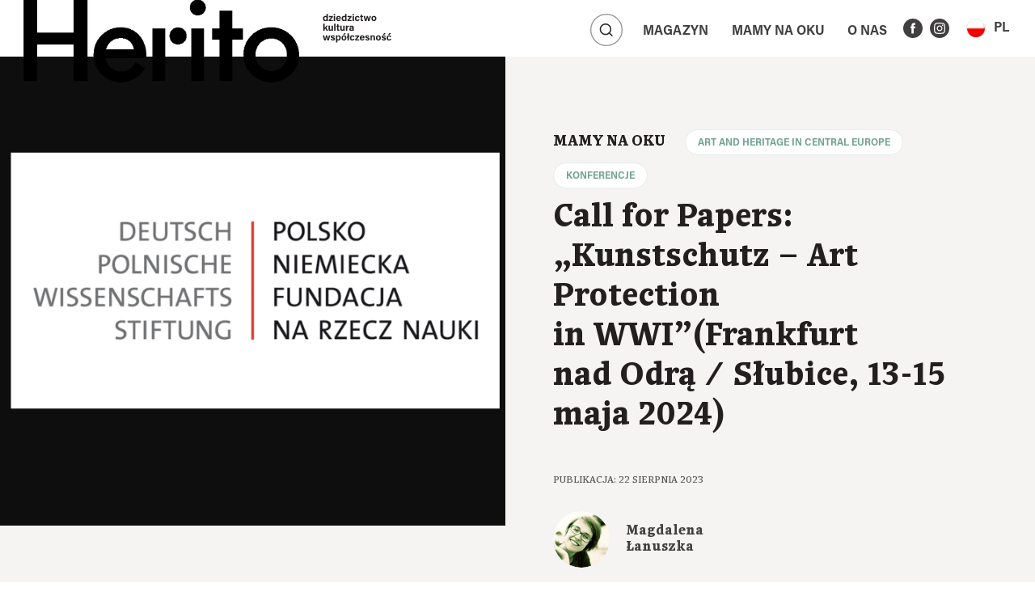

--- FILE ---
content_type: text/html; charset=UTF-8
request_url: https://herito.pl/ahice/call-for-papers-kunstschutz-art-protection-in-wwifrankfurt-o-slubice-13-15-may-23/
body_size: 12164
content:
<!doctype html><html lang="pl-PL"><head><meta charset="UTF-8"><meta name="viewport" content="width=device-width, initial-scale=1, shrink-to-fit=no"><meta name='robots' content='index, follow, max-image-preview:large, max-snippet:-1, max-video-preview:-1' /><style>img:is([sizes="auto" i], [sizes^="auto," i]) { contain-intrinsic-size: 3000px 1500px }</style><link rel="alternate" hreflang="pl" href="https://herito.pl/ahice/call-for-papers-kunstschutz-art-protection-in-wwifrankfurt-o-slubice-13-15-may-23/" /><link rel="alternate" hreflang="en" href="https://herito.pl/en/ahice-en/call-for-papers-kunstschutz-art-protection-in-wwifrankfurt-o-slubice-13-15-may-23/" /><link rel="alternate" hreflang="x-default" href="https://herito.pl/ahice/call-for-papers-kunstschutz-art-protection-in-wwifrankfurt-o-slubice-13-15-may-23/" /><title>Call for Papers: &quot;Kunstschutz - Art Protection in WWI&quot;(Frankfurt nad Odrą / Słubice, 13-15 maja 2024) - herito</title><meta name="description" content="Konferencja zamknie projekt badawczy z lat 2020-2024 fundowany przez Polsko-Niemiecką Fundację na Rzecz Nauki." /><link rel="canonical" href="https://herito.pl/ahice/call-for-papers-kunstschutz-art-protection-in-wwifrankfurt-o-slubice-13-15-may-23/" /><meta property="og:locale" content="pl_PL" /><meta property="og:type" content="article" /><meta property="og:title" content="Call for Papers: &quot;Kunstschutz - Art Protection in WWI&quot;(Frankfurt nad Odrą / Słubice, 13-15 maja 2024) - herito" /><meta property="og:description" content="Konferencja zamknie projekt badawczy z lat 2020-2024 fundowany przez Polsko-Niemiecką Fundację na Rzecz Nauki." /><meta property="og:url" content="https://herito.pl/ahice/call-for-papers-kunstschutz-art-protection-in-wwifrankfurt-o-slubice-13-15-may-23/" /><meta property="og:site_name" content="herito" /><meta property="article:published_time" content="2023-08-22T16:50:07+00:00" /><meta property="article:modified_time" content="2023-12-03T17:30:06+00:00" /><meta property="og:image" content="https://herito.pl/wp-content/uploads/2023/08/screenshot-2023-08-22-at-18.49.01.png" /><meta property="og:image:width" content="695" /><meta property="og:image:height" content="645" /><meta property="og:image:type" content="image/png" /><meta name="author" content="Magdalena Łanuszka" /><meta name="twitter:card" content="summary_large_image" /><meta name="twitter:label1" content="Napisane przez" /><meta name="twitter:data1" content="Magdalena Łanuszka" /> <script type="application/ld+json" class="yoast-schema-graph">{"@context":"https://schema.org","@graph":[{"@type":"Article","@id":"https://herito.pl/ahice/call-for-papers-kunstschutz-art-protection-in-wwifrankfurt-o-slubice-13-15-may-23/#article","isPartOf":{"@id":"https://herito.pl/ahice/call-for-papers-kunstschutz-art-protection-in-wwifrankfurt-o-slubice-13-15-may-23/"},"author":{"name":"Magdalena Łanuszka","@id":"https://herito.pl/#/schema/person/f265009b8b2642661fe60e782e7fc3ca"},"headline":"Call for Papers: &#8222;Kunstschutz &#8211; Art Protection in&nbsp;WWI&#8221;(Frankfurt nad&nbsp;Odrą / Słubice, 13-15 maja 2024)","datePublished":"2023-08-22T16:50:07+00:00","dateModified":"2023-12-03T17:30:06+00:00","mainEntityOfPage":{"@id":"https://herito.pl/ahice/call-for-papers-kunstschutz-art-protection-in-wwifrankfurt-o-slubice-13-15-may-23/"},"wordCount":16,"publisher":{"@id":"https://herito.pl/#organization"},"image":{"@id":"https://herito.pl/ahice/call-for-papers-kunstschutz-art-protection-in-wwifrankfurt-o-slubice-13-15-may-23/#primaryimage"},"thumbnailUrl":"https://herito.pl/wp-content/uploads/2023/08/screenshot-2023-08-22-at-18.49.01.png","keywords":["AHICE","Central Europe","CFP","Coference","Coference","Europa Środkowa","Konferencja"],"articleSection":["Art and Heritage in Central Europe","Konferencje"],"inLanguage":"pl-PL"},{"@type":"WebPage","@id":"https://herito.pl/ahice/call-for-papers-kunstschutz-art-protection-in-wwifrankfurt-o-slubice-13-15-may-23/","url":"https://herito.pl/ahice/call-for-papers-kunstschutz-art-protection-in-wwifrankfurt-o-slubice-13-15-may-23/","name":"Call for Papers: \"Kunstschutz - Art Protection in WWI\"(Frankfurt nad Odrą / Słubice, 13-15 maja 2024) - herito","isPartOf":{"@id":"https://herito.pl/#website"},"primaryImageOfPage":{"@id":"https://herito.pl/ahice/call-for-papers-kunstschutz-art-protection-in-wwifrankfurt-o-slubice-13-15-may-23/#primaryimage"},"image":{"@id":"https://herito.pl/ahice/call-for-papers-kunstschutz-art-protection-in-wwifrankfurt-o-slubice-13-15-may-23/#primaryimage"},"thumbnailUrl":"https://herito.pl/wp-content/uploads/2023/08/screenshot-2023-08-22-at-18.49.01.png","datePublished":"2023-08-22T16:50:07+00:00","dateModified":"2023-12-03T17:30:06+00:00","description":"Konferencja zamknie projekt badawczy z lat 2020-2024 fundowany przez Polsko-Niemiecką Fundację na Rzecz Nauki.","inLanguage":"pl-PL","potentialAction":[{"@type":"ReadAction","target":["https://herito.pl/ahice/call-for-papers-kunstschutz-art-protection-in-wwifrankfurt-o-slubice-13-15-may-23/"]}]},{"@type":"ImageObject","inLanguage":"pl-PL","@id":"https://herito.pl/ahice/call-for-papers-kunstschutz-art-protection-in-wwifrankfurt-o-slubice-13-15-may-23/#primaryimage","url":"https://herito.pl/wp-content/uploads/2023/08/screenshot-2023-08-22-at-18.49.01.png","contentUrl":"https://herito.pl/wp-content/uploads/2023/08/screenshot-2023-08-22-at-18.49.01.png","width":695,"height":645},{"@type":"WebSite","@id":"https://herito.pl/#website","url":"https://herito.pl/","name":"herito","description":"","publisher":{"@id":"https://herito.pl/#organization"},"potentialAction":[{"@type":"SearchAction","target":{"@type":"EntryPoint","urlTemplate":"https://herito.pl/?s={search_term_string}"},"query-input":{"@type":"PropertyValueSpecification","valueRequired":true,"valueName":"search_term_string"}}],"inLanguage":"pl-PL"},{"@type":"Organization","@id":"https://herito.pl/#organization","name":"herito","url":"https://herito.pl/","logo":{"@type":"ImageObject","inLanguage":"pl-PL","@id":"https://herito.pl/#/schema/logo/image/","url":"https://herito.pl/wp-content/uploads/2025/09/cropped-herito-nowe-logo-web.png","contentUrl":"https://herito.pl/wp-content/uploads/2025/09/cropped-herito-nowe-logo-web.png","width":1000,"height":347,"caption":"herito"},"image":{"@id":"https://herito.pl/#/schema/logo/image/"}},{"@type":"Person","@id":"https://herito.pl/#/schema/person/f265009b8b2642661fe60e782e7fc3ca","name":"Magdalena Łanuszka","image":{"@type":"ImageObject","inLanguage":"pl-PL","@id":"https://herito.pl/#/schema/person/image/","url":"https://secure.gravatar.com/avatar/5dfaa877ecadbff416b3be0ff0ed22de3475561092679e6aac83c367ea8b158a?s=96&d=mm&r=g","contentUrl":"https://secure.gravatar.com/avatar/5dfaa877ecadbff416b3be0ff0ed22de3475561092679e6aac83c367ea8b158a?s=96&d=mm&r=g","caption":"Magdalena Łanuszka"},"url":"https://herito.pl/author/lanuszka/"}]}</script> <link rel='dns-prefetch' href='//unpkg.com' /><link rel="alternate" type="application/rss+xml" title="herito &raquo; Kanał z wpisami" href="https://herito.pl/feed/" /><link rel="alternate" type="application/rss+xml" title="herito &raquo; Kanał z komentarzami" href="https://herito.pl/comments/feed/" /><link rel='stylesheet' id='wp-block-library-css' href='https://herito.pl/wp-includes/css/dist/block-library/style.min.css?ver=6.8.3' type='text/css' media='all' /><style id='classic-theme-styles-inline-css' type='text/css'>/*! This file is auto-generated */
.wp-block-button__link{color:#fff;background-color:#32373c;border-radius:9999px;box-shadow:none;text-decoration:none;padding:calc(.667em + 2px) calc(1.333em + 2px);font-size:1.125em}.wp-block-file__button{background:#32373c;color:#fff;text-decoration:none}</style><style id='global-styles-inline-css' type='text/css'>:root{--wp--preset--aspect-ratio--square: 1;--wp--preset--aspect-ratio--4-3: 4/3;--wp--preset--aspect-ratio--3-4: 3/4;--wp--preset--aspect-ratio--3-2: 3/2;--wp--preset--aspect-ratio--2-3: 2/3;--wp--preset--aspect-ratio--16-9: 16/9;--wp--preset--aspect-ratio--9-16: 9/16;--wp--preset--color--black: #000000;--wp--preset--color--cyan-bluish-gray: #abb8c3;--wp--preset--color--white: #ffffff;--wp--preset--color--pale-pink: #f78da7;--wp--preset--color--vivid-red: #cf2e2e;--wp--preset--color--luminous-vivid-orange: #ff6900;--wp--preset--color--luminous-vivid-amber: #fcb900;--wp--preset--color--light-green-cyan: #7bdcb5;--wp--preset--color--vivid-green-cyan: #00d084;--wp--preset--color--pale-cyan-blue: #8ed1fc;--wp--preset--color--vivid-cyan-blue: #0693e3;--wp--preset--color--vivid-purple: #9b51e0;--wp--preset--gradient--vivid-cyan-blue-to-vivid-purple: linear-gradient(135deg,rgba(6,147,227,1) 0%,rgb(155,81,224) 100%);--wp--preset--gradient--light-green-cyan-to-vivid-green-cyan: linear-gradient(135deg,rgb(122,220,180) 0%,rgb(0,208,130) 100%);--wp--preset--gradient--luminous-vivid-amber-to-luminous-vivid-orange: linear-gradient(135deg,rgba(252,185,0,1) 0%,rgba(255,105,0,1) 100%);--wp--preset--gradient--luminous-vivid-orange-to-vivid-red: linear-gradient(135deg,rgba(255,105,0,1) 0%,rgb(207,46,46) 100%);--wp--preset--gradient--very-light-gray-to-cyan-bluish-gray: linear-gradient(135deg,rgb(238,238,238) 0%,rgb(169,184,195) 100%);--wp--preset--gradient--cool-to-warm-spectrum: linear-gradient(135deg,rgb(74,234,220) 0%,rgb(151,120,209) 20%,rgb(207,42,186) 40%,rgb(238,44,130) 60%,rgb(251,105,98) 80%,rgb(254,248,76) 100%);--wp--preset--gradient--blush-light-purple: linear-gradient(135deg,rgb(255,206,236) 0%,rgb(152,150,240) 100%);--wp--preset--gradient--blush-bordeaux: linear-gradient(135deg,rgb(254,205,165) 0%,rgb(254,45,45) 50%,rgb(107,0,62) 100%);--wp--preset--gradient--luminous-dusk: linear-gradient(135deg,rgb(255,203,112) 0%,rgb(199,81,192) 50%,rgb(65,88,208) 100%);--wp--preset--gradient--pale-ocean: linear-gradient(135deg,rgb(255,245,203) 0%,rgb(182,227,212) 50%,rgb(51,167,181) 100%);--wp--preset--gradient--electric-grass: linear-gradient(135deg,rgb(202,248,128) 0%,rgb(113,206,126) 100%);--wp--preset--gradient--midnight: linear-gradient(135deg,rgb(2,3,129) 0%,rgb(40,116,252) 100%);--wp--preset--font-size--small: 13px;--wp--preset--font-size--medium: 20px;--wp--preset--font-size--large: 36px;--wp--preset--font-size--x-large: 42px;--wp--preset--spacing--20: 0.44rem;--wp--preset--spacing--30: 0.67rem;--wp--preset--spacing--40: 1rem;--wp--preset--spacing--50: 1.5rem;--wp--preset--spacing--60: 2.25rem;--wp--preset--spacing--70: 3.38rem;--wp--preset--spacing--80: 5.06rem;--wp--preset--shadow--natural: 6px 6px 9px rgba(0, 0, 0, 0.2);--wp--preset--shadow--deep: 12px 12px 50px rgba(0, 0, 0, 0.4);--wp--preset--shadow--sharp: 6px 6px 0px rgba(0, 0, 0, 0.2);--wp--preset--shadow--outlined: 6px 6px 0px -3px rgba(255, 255, 255, 1), 6px 6px rgba(0, 0, 0, 1);--wp--preset--shadow--crisp: 6px 6px 0px rgba(0, 0, 0, 1);}:where(.is-layout-flex){gap: 0.5em;}:where(.is-layout-grid){gap: 0.5em;}body .is-layout-flex{display: flex;}.is-layout-flex{flex-wrap: wrap;align-items: center;}.is-layout-flex > :is(*, div){margin: 0;}body .is-layout-grid{display: grid;}.is-layout-grid > :is(*, div){margin: 0;}:where(.wp-block-columns.is-layout-flex){gap: 2em;}:where(.wp-block-columns.is-layout-grid){gap: 2em;}:where(.wp-block-post-template.is-layout-flex){gap: 1.25em;}:where(.wp-block-post-template.is-layout-grid){gap: 1.25em;}.has-black-color{color: var(--wp--preset--color--black) !important;}.has-cyan-bluish-gray-color{color: var(--wp--preset--color--cyan-bluish-gray) !important;}.has-white-color{color: var(--wp--preset--color--white) !important;}.has-pale-pink-color{color: var(--wp--preset--color--pale-pink) !important;}.has-vivid-red-color{color: var(--wp--preset--color--vivid-red) !important;}.has-luminous-vivid-orange-color{color: var(--wp--preset--color--luminous-vivid-orange) !important;}.has-luminous-vivid-amber-color{color: var(--wp--preset--color--luminous-vivid-amber) !important;}.has-light-green-cyan-color{color: var(--wp--preset--color--light-green-cyan) !important;}.has-vivid-green-cyan-color{color: var(--wp--preset--color--vivid-green-cyan) !important;}.has-pale-cyan-blue-color{color: var(--wp--preset--color--pale-cyan-blue) !important;}.has-vivid-cyan-blue-color{color: var(--wp--preset--color--vivid-cyan-blue) !important;}.has-vivid-purple-color{color: var(--wp--preset--color--vivid-purple) !important;}.has-black-background-color{background-color: var(--wp--preset--color--black) !important;}.has-cyan-bluish-gray-background-color{background-color: var(--wp--preset--color--cyan-bluish-gray) !important;}.has-white-background-color{background-color: var(--wp--preset--color--white) !important;}.has-pale-pink-background-color{background-color: var(--wp--preset--color--pale-pink) !important;}.has-vivid-red-background-color{background-color: var(--wp--preset--color--vivid-red) !important;}.has-luminous-vivid-orange-background-color{background-color: var(--wp--preset--color--luminous-vivid-orange) !important;}.has-luminous-vivid-amber-background-color{background-color: var(--wp--preset--color--luminous-vivid-amber) !important;}.has-light-green-cyan-background-color{background-color: var(--wp--preset--color--light-green-cyan) !important;}.has-vivid-green-cyan-background-color{background-color: var(--wp--preset--color--vivid-green-cyan) !important;}.has-pale-cyan-blue-background-color{background-color: var(--wp--preset--color--pale-cyan-blue) !important;}.has-vivid-cyan-blue-background-color{background-color: var(--wp--preset--color--vivid-cyan-blue) !important;}.has-vivid-purple-background-color{background-color: var(--wp--preset--color--vivid-purple) !important;}.has-black-border-color{border-color: var(--wp--preset--color--black) !important;}.has-cyan-bluish-gray-border-color{border-color: var(--wp--preset--color--cyan-bluish-gray) !important;}.has-white-border-color{border-color: var(--wp--preset--color--white) !important;}.has-pale-pink-border-color{border-color: var(--wp--preset--color--pale-pink) !important;}.has-vivid-red-border-color{border-color: var(--wp--preset--color--vivid-red) !important;}.has-luminous-vivid-orange-border-color{border-color: var(--wp--preset--color--luminous-vivid-orange) !important;}.has-luminous-vivid-amber-border-color{border-color: var(--wp--preset--color--luminous-vivid-amber) !important;}.has-light-green-cyan-border-color{border-color: var(--wp--preset--color--light-green-cyan) !important;}.has-vivid-green-cyan-border-color{border-color: var(--wp--preset--color--vivid-green-cyan) !important;}.has-pale-cyan-blue-border-color{border-color: var(--wp--preset--color--pale-cyan-blue) !important;}.has-vivid-cyan-blue-border-color{border-color: var(--wp--preset--color--vivid-cyan-blue) !important;}.has-vivid-purple-border-color{border-color: var(--wp--preset--color--vivid-purple) !important;}.has-vivid-cyan-blue-to-vivid-purple-gradient-background{background: var(--wp--preset--gradient--vivid-cyan-blue-to-vivid-purple) !important;}.has-light-green-cyan-to-vivid-green-cyan-gradient-background{background: var(--wp--preset--gradient--light-green-cyan-to-vivid-green-cyan) !important;}.has-luminous-vivid-amber-to-luminous-vivid-orange-gradient-background{background: var(--wp--preset--gradient--luminous-vivid-amber-to-luminous-vivid-orange) !important;}.has-luminous-vivid-orange-to-vivid-red-gradient-background{background: var(--wp--preset--gradient--luminous-vivid-orange-to-vivid-red) !important;}.has-very-light-gray-to-cyan-bluish-gray-gradient-background{background: var(--wp--preset--gradient--very-light-gray-to-cyan-bluish-gray) !important;}.has-cool-to-warm-spectrum-gradient-background{background: var(--wp--preset--gradient--cool-to-warm-spectrum) !important;}.has-blush-light-purple-gradient-background{background: var(--wp--preset--gradient--blush-light-purple) !important;}.has-blush-bordeaux-gradient-background{background: var(--wp--preset--gradient--blush-bordeaux) !important;}.has-luminous-dusk-gradient-background{background: var(--wp--preset--gradient--luminous-dusk) !important;}.has-pale-ocean-gradient-background{background: var(--wp--preset--gradient--pale-ocean) !important;}.has-electric-grass-gradient-background{background: var(--wp--preset--gradient--electric-grass) !important;}.has-midnight-gradient-background{background: var(--wp--preset--gradient--midnight) !important;}.has-small-font-size{font-size: var(--wp--preset--font-size--small) !important;}.has-medium-font-size{font-size: var(--wp--preset--font-size--medium) !important;}.has-large-font-size{font-size: var(--wp--preset--font-size--large) !important;}.has-x-large-font-size{font-size: var(--wp--preset--font-size--x-large) !important;}
:where(.wp-block-post-template.is-layout-flex){gap: 1.25em;}:where(.wp-block-post-template.is-layout-grid){gap: 1.25em;}
:where(.wp-block-columns.is-layout-flex){gap: 2em;}:where(.wp-block-columns.is-layout-grid){gap: 2em;}
:root :where(.wp-block-pullquote){font-size: 1.5em;line-height: 1.6;}</style><link rel='stylesheet' id='contact-form-7-css' href='https://herito.pl/wp-content/plugins/contact-form-7/includes/css/styles.css?ver=6.1.4' type='text/css' media='all' /><link rel='stylesheet' id='bootstrap-css' href='https://herito.pl/wp-content/themes/herito/assets/js/bootstrap.min.css?ver=4.1.1' type='text/css' media='all' /><link rel='stylesheet' id='wow-css' href='https://herito.pl/wp-content/themes/herito/assets/lib/wow/animate.css?ver=3.0' type='text/css' media='all' /><link rel='stylesheet' id='swiper-css' href='https://unpkg.com/swiper@6.4.15/swiper-bundle.min.css?ver=6.4.15' type='text/css' media='all' /><link rel='stylesheet' id='lightgallery-css' href='https://herito.pl/wp-content/themes/herito/assets/js/lightgallery.min.css?ver=1.6.12' type='text/css' media='all' /><link rel='stylesheet' id='herito-fonts-css' href='https://herito.pl/wp-content/themes/herito/assets/fonts/stylesheet.css?ver=1.0' type='text/css' media='all' /><link rel='stylesheet' id='main-css' href='https://herito.pl/wp-content/themes/herito/style.css?ver=220922-113226' type='text/css' media='all' /><link rel="https://api.w.org/" href="https://herito.pl/wp-json/" /><link rel="alternate" title="JSON" type="application/json" href="https://herito.pl/wp-json/wp/v2/posts/9170" /><link rel="alternate" title="oEmbed (JSON)" type="application/json+oembed" href="https://herito.pl/wp-json/oembed/1.0/embed?url=https%3A%2F%2Fherito.pl%2Fahice%2Fcall-for-papers-kunstschutz-art-protection-in-wwifrankfurt-o-slubice-13-15-may-23%2F" /><link rel="alternate" title="oEmbed (XML)" type="text/xml+oembed" href="https://herito.pl/wp-json/oembed/1.0/embed?url=https%3A%2F%2Fherito.pl%2Fahice%2Fcall-for-papers-kunstschutz-art-protection-in-wwifrankfurt-o-slubice-13-15-may-23%2F&#038;format=xml" /><meta name="generator" content="WPML ver:4.7.3 stt:1,40;" />
 <script src="https://www.googletagmanager.com/gtag/js?id=G-P5V04XHJKD" defer data-deferred="1"></script> <script src="[data-uri]" defer></script>  <script src="https://www.googletagmanager.com/gtag/js?id=UA-69166203-5" defer data-deferred="1"></script> <script src="[data-uri]" defer></script> <link rel="icon" href="https://herito.pl/wp-content/uploads/2021/09/cropped-favico-icona-512x512-1-32x32.png" sizes="32x32" /><link rel="icon" href="https://herito.pl/wp-content/uploads/2021/09/cropped-favico-icona-512x512-1-192x192.png" sizes="192x192" /><link rel="apple-touch-icon" href="https://herito.pl/wp-content/uploads/2021/09/cropped-favico-icona-512x512-1-180x180.png" /><meta name="msapplication-TileImage" content="https://herito.pl/wp-content/uploads/2021/09/cropped-favico-icona-512x512-1-270x270.png" /><style type="text/css" id="wp-custom-css">.article-header .main-figure:before {
	background: none !important;
}

.articles-magazine .article:hover img {
	transform: none;
}

		.articles-magazine img, .listing-articles img {
			object-fit: contain !important;
			min-height:1px;
			height: auto;
			width: auto;
			object-position: top;
			/*background: #f5f4f2;*/
		}
		.articles-magazine .article:hover {
			/*background: transparent;*/
		}
		.articles-magazine figure:before, .listing-articles figure:before,
		.blog .wpis:hover .cover-foto:before, .blog .post:hover .cover-foto:before {
			background: transparent;
		}
		.blog .wpis:hover .cover-foto, .blog .post:hover .cover-foto {
			transform: none;
		}

@media (max-width: 991px) {
	#main-nav .navbar-brand img {
		transform: translatey(-6%) !important;
	}
}

@media (max-width: 995px) {
	#main-nav .navbar-brand {
		max-width: 200px;
	}
	#main-nav #main-nav-font {
		width: 0;
	}
}

@media (min-width: 996px) and (max-width: 1199px) {
	#main-nav .navbar-brand {
		max-width: 367px;
	}
	#main-nav #main-nav-font {
		width: 0;
	}
	#main-nav .navbar-brand img {
		transform: translatey(24%);
	}
}

@media (min-width: 1200px) and (max-width: 1399px) {
  #main-nav .navbar-brand {
		max-width: 367px;
	}
	#main-nav #main-nav-font {
		width: 0;
	}  
	#main-nav .navbar-brand img {
        transform: translateY(0%);
    }
}

#main-nav .navbar-brand img {
    position: absolute;
    top: 0;
    width: 100%;
    height: auto;
    transition: transform .4s 
ease-in-out;
    transform: translateY(-17%);
}</style><style>.wow {
        visibility: hidden;
    }</style><style></style></head><body class="wp-singular post-template-default single single-post postid-9170 single-format-standard wp-custom-logo wp-theme-herito"><main><nav id="main-nav" class="navbar sticky-top navbar-expand-lg wow fadeInDown" data-wow-delay="0.5s"
data-wow-offset="0"><a id="nav-logo" class="navbar-brand" href="https://herito.pl" title="herito">            <img src="https://herito.pl/wp-content/uploads/2025/09/cropped-herito-nowe-logo-web.png"
alt="herito">
</a>
<img class="nav-img" src="https://herito.pl/wp-content/themes/herito/assets/img/dziedzictwo.svg">
<button class="navbar-toggler font-toogler" type="button" data-toggle="collapse" data-target="#main-nav-font"
aria-controls="main-nav-font" aria-expanded="false" aria-label="Toggle navigation">
<img src="https://herito.pl/wp-content/themes/herito/assets/img/font-toggler.svg">
</button><div class="collapse navbar-collapse" id="main-nav-font"><div class="font-btns">
Czcionka           <span class="fonts">
<button type="button" class="small-font">A</button>
<button type="button" class="medium-font">A</button>
<button type="button" class="large-font">A</button>
</span></div><div class="font-btns">
Kontrast           <span class="contrast">
<button class="light-mode"><img src="https://herito.pl/wp-content/themes/herito/assets/img/contrast_ default.svg"></button>
<button class="dark-mode"><img src="https://herito.pl/wp-content/themes/herito/assets/img/contrast_ black.svg"></button>
</span></div></div><div class="search-all">
<button data-show="active" data-target="#main-nav-search" type="button" class="btn btn-search main-search">
<img src="https://herito.pl/wp-content/themes/herito/assets/img/search-toggler.svg">
</button><div class="search-bar" id="main-nav-search"><div class="search-wrapper"><form action="https://herito.pl" method="get">
<input class="search" placeholder="Wyszukaj..." name="s" type="text" value="">
<button class="btn btn-search" type="submit"><img src="https://herito.pl/wp-content/themes/herito/assets/img/search-default.svg"></button></form></div></div></div>
<button class="navbar-toggler" id="navbar-toggler" type="button" data-toggle="collapse" data-target="#main-nav-coll"
aria-controls="main-nav-coll" aria-expanded="false" aria-label="Toggle navigation">
<img src="https://herito.pl/wp-content/themes/herito/assets/img/toggler.svg">
</button><div class="collapse navbar-collapse" id="main-nav-coll"><ul id="menu-menu-glowne" class="nav navbar-nav"><li id="menu-item-303" class="menu-item menu-item-type-custom menu-item-object-custom menu-item-has-children menu-item-303 dropdown"><a title="Magazyn" class=" witharrow collapsed nav-link" href="#" data-toggle="collapse" data-target="#menucol303" aria-expanded="false" aria-controls="menucol303" aria-haspopup="true">Magazyn</a><ul role="menu" id="menucol303" class="collapse submenucol"><li id="menu-item-301" class="menu-item menu-item-type-post_type menu-item-object-page menu-item-301"><a title="Lista artykułów" class=" nav-link" href="https://herito.pl/lista-artykulow/">Lista artykułów</a></li><li id="menu-item-3793" class="menu-item menu-item-type-post_type menu-item-object-page menu-item-3793"><a title="Lista autorów" class=" nav-link" href="https://herito.pl/lista-autorow/">Lista autorów</a></li><li id="menu-item-302" class="menu-item menu-item-type-post_type menu-item-object-page menu-item-302"><a title="Lista magazynów" class=" nav-link" href="https://herito.pl/lista-magazynow/">Lista magazynów</a></li></ul></li><li id="menu-item-306" class="menu-item menu-item-type-post_type menu-item-object-page menu-item-has-children menu-item-306 dropdown"><a title="Mamy na&nbsp;oku" class=" witharrow collapsed nav-link" href="https://herito.pl/lista-aktualnosci/" data-toggle="collapse" data-target="#menucol306" aria-expanded="false" aria-controls="menucol306" aria-haspopup="true">Mamy na&nbsp;oku</a><ul role="menu" id="menucol306" class="collapse submenucol"><li id="menu-item-3860" class="menu-item menu-item-type-taxonomy menu-item-object-category current-post-ancestor current-menu-parent current-post-parent menu-item-3860"><a title="AHICE" class=" nav-link" href="https://herito.pl/category/ahice/">AHICE</a></li><li id="menu-item-2234" class="menu-item menu-item-type-taxonomy menu-item-object-category menu-item-2234"><a title="Aktualności" class=" nav-link" href="https://herito.pl/category/aktualnosci/">Aktualności</a></li><li id="menu-item-726" class="menu-item menu-item-type-taxonomy menu-item-object-category current-post-ancestor current-menu-parent current-post-parent menu-item-726"><a title="Konferencje" class=" nav-link" href="https://herito.pl/category/konferencje/">Konferencje</a></li><li id="menu-item-1987" class="menu-item menu-item-type-taxonomy menu-item-object-category menu-item-1987"><a title="Przedruki" class=" nav-link" href="https://herito.pl/category/przedruki/">Przedruki</a></li><li id="menu-item-534" class="menu-item menu-item-type-taxonomy menu-item-object-category menu-item-534"><a title="Recenzje" class=" nav-link" href="https://herito.pl/category/recenzje/">Recenzje</a></li><li id="menu-item-533" class="menu-item menu-item-type-taxonomy menu-item-object-category menu-item-533"><a title="Wystawy" class=" nav-link" href="https://herito.pl/category/wystawy/">Wystawy</a></li></ul></li><li id="menu-item-188" class="menu-item menu-item-type-post_type menu-item-object-page menu-item-has-children menu-item-188 dropdown"><a title="O&nbsp;nas" class=" witharrow collapsed nav-link" href="https://herito.pl/o-nas/" data-toggle="collapse" data-target="#menucol188" aria-expanded="false" aria-controls="menucol188" aria-haspopup="true">O&nbsp;nas</a><ul role="menu" id="menucol188" class="collapse submenucol"><li id="menu-item-883" class="menu-item menu-item-type-post_type menu-item-object-page menu-item-883"><a title="Dla autorów" class=" nav-link" href="https://herito.pl/dla-autorow/">Dla autorów</a></li><li id="menu-item-884" class="menu-item menu-item-type-post_type menu-item-object-page menu-item-884"><a title="O&nbsp;HERITO" class=" nav-link" href="https://herito.pl/o-kwartalniku/">O&nbsp;HERITO</a></li></ul></li></ul>                     <span class="social"><a href="https://www.facebook.com/kwartalnikherito" target="_blank" title="Facebook" class="fb"><img src="https://herito.pl/wp-content/themes/herito/assets/img/ico-facebook.svg"></a><a href="https://www.instagram.com/kwartalnikherito/" target="_blank" title="Instagram" class="instagram"><img src="https://herito.pl/wp-content/themes/herito/assets/img/ico-instagram.svg"></a></span><div class="language">
<a class="btn nav-link collapsed main" data-toggle="collapse" href="#languageCollapse" role="button" aria-expanded="false" aria-controls="languageCollapse"><span><span class="hide-desk">JĘZYK:</span><img class="wpml-ls-flag" src="https://herito.pl/wp-content/plugins/sitepress-multilingual-cms/res/flags/pl.png">PL</span></a><div class="collapse" id="languageCollapse">
<a href="https://herito.pl/en/ahice-en/call-for-papers-kunstschutz-art-protection-in-wwifrankfurt-o-slubice-13-15-may-23/" class="btn nav-link"><img class="wpml-ls-flag" src="https://herito.pl/wp-content/plugins/sitepress-multilingual-cms/res/flags/en.png"><span>EN</span></a></div></div></div><div class="extra"></div></nav><section class="single single-article"><div class="single-header article-header"><div class="row"><div class="col-lg-6"><figure class="main-figure wow fadeInUp" data-wow-delay="0.3s"><img width="695" height="645" src="https://herito.pl/wp-content/uploads/2023/08/screenshot-2023-08-22-at-18.49.01.png" class="attachment-herito-article size-herito-article" alt="" decoding="async" fetchpriority="high" srcset="https://herito.pl/wp-content/uploads/2023/08/screenshot-2023-08-22-at-18.49.01.png 695w, https://herito.pl/wp-content/uploads/2023/08/screenshot-2023-08-22-at-18.49.01-300x278.png 300w" sizes="(max-width: 695px) 100vw, 695px" /></figure></div><div class="col-lg-6 info-col">
<span class="wow fadeInUp" data-wow-delay="0.2s"><p class="cat-title wow fadeInUp" data-wow-delay="0.1s">MAMY NA OKU</p>
<a href="https://herito.pl/category/ahice/"><div class="tag btn-tag wow fadeInUp" data-wow-delay="0.1s">Art and Heritage in Central Europe</div>
</a>
<a href="https://herito.pl/category/konferencje/"><div class="tag btn-tag wow fadeInUp" data-wow-delay="0.1s">Konferencje</div>
</a>
</span><h1 class="wow fadeInUp" data-wow-delay="0.3s">Call for Papers: &#8222;Kunstschutz &#8211; Art Protection in&nbsp;WWI&#8221;(Frankfurt nad&nbsp;Odrą / Słubice, 13-15 maja 2024)</h1><div class="singlepost"><div class="post-meta"><p class="date  wow fadeInUp" data-wow-delay="0.3s">
Publikacja: 22 sierpnia 2023</p><div class="authors  wow fadeInUp" data-wow-delay="0.4s"><div class="author wow fadeInUp" data-wow-delay="0.4s">
<a href="https://herito.pl/autor/magdalena-lanuszka/"><figure><img width="126" height="126" src="https://herito.pl/wp-content/uploads/2021/08/magda_lanuszka-126x126.jpg" class="attachment-thumbnail size-thumbnail wp-post-image" alt="" decoding="async" /></figure>
</a><div class="author-info">
<a href="https://herito.pl/autor/magdalena-lanuszka/"><p class="name">Magdalena Łanuszka</p>
</a>
<small></small></div></div></div><p class="date  wow fadeInUp" data-wow-delay="0.5s">TAGI DO TEKSTU:</p><ul class="tagi wow fadeInUp" data-wow-delay="0.5s">
<a href="https://herito.pl/tag/ahice-3/"><li class="tag btn-tag">AHICE</li>
</a>
<a href="https://herito.pl/tag/central-europe-en-2-2/"><li class="tag btn-tag">Central Europe</li>
</a>
<a href="https://herito.pl/tag/cfp-2/"><li class="tag btn-tag">CFP</li>
</a>
<a href="https://herito.pl/tag/coference-2/"><li class="tag btn-tag">Coference</li>
</a>
<a href="https://herito.pl/tag/coference-2/"><li class="tag btn-tag">Coference</li>
</a>
<a href="https://herito.pl/tag/europa-srodkowa/"><li class="tag btn-tag">Europa Środkowa</li>
</a>
<a href="https://herito.pl/tag/konferencja/"><li class="tag btn-tag">Konferencja</li>
</a></ul>
<a href="https://herito.pl/lista-aktualnosci/" class="list-btn wow fadeInUp"
data-wow-delay="0.6s">POWRÓT DO LISTY</a></div></div></div></div></div><section class="txtblock wow fadeIn" data-wow-delay="0.2s"><div class="container"><div class="row"><div class="col-xl-8 offset-xl-2 col-lg-10 offset-lg-1"><h1 class="wow fadeInUp" data-wow-delay="0.2s">Art and Heritage in&nbsp;Central Europe</h1><div class="txt wow fadeInUp" data-wow-delay="0.3s"><p>Call for Papers: 'Art Protection&#8217; in&nbsp;World War I&nbsp;and the Historiographies of Art and Culture in&nbsp;the First Half of the 20th Century. Stakeholders – Networks – Concepts<br />
Europa University Viadrina, Frankfurt nad&nbsp;Odrą &#8211; Collegium Polonicum, Słubice, 13-15 maja 2024.</p><p>Termin nadsyłania zgłoszeń: 30 września 2023.</p><p>Wojna nie&nbsp;oszczędza ani cywili, ani dóbr kultury &#8211; przeciwnie, wszyscy są&nbsp;narażeni na&nbsp;skierowaną w&nbsp;nich agresję. Zniszczenia i&nbsp;grabieże dziedzictwa kulturowego, stanowiącego integralną część tożsamości narodowej, są&nbsp;świadomie prowadzonymi wrogimi działaniami w&nbsp;ramach agresji wojennej, podobnie jak instrumentalizacja historii usprawiedliwiająca ekspansję terytorialną, czego ekstremalnym przykładem jest agresja Rosji skierowana przeciwko Ukrainie. Jest to&nbsp;oczywiste pogwałcenie zasad Konwencji Haskiej dotyczących ochrony własności kulturowej w&nbsp;przypadku konfliktu zbrojnego, wywodzącej się z&nbsp;Konwencji Haskiej w&nbsp;odniesieniu do&nbsp;praw i&nbsp;zwyczajów wojny lądowej, przyjętej w&nbsp;1907 roku. Efektywność tego pierwszego traktatu międzynarodowego (poprzedzonego konwencją z&nbsp;1899&nbsp;r.) mającego na&nbsp;celu ochronę dóbr kultury na&nbsp;wypadek wojny została poddana ciężkim próbom kilka lat później, w&nbsp;czasie I&nbsp;Wojny Światowej.</p><p>Nadchodząca konferencja ma&nbsp;na&nbsp;celu porównawcze badanie strategii i&nbsp;praktyk obchodzenia się z&nbsp;dziedzictwem kulturowym na&nbsp;różnych scenach I&nbsp;Wojny Światowej. Część koncentrować się będzie na&nbsp;Europie Wschodniej i&nbsp;Południowo-wschodniej, z&nbsp;uwzględnieniem Azji Mniejszej, gdzie I&nbsp;Wojna Światowa stanowiła kontynuację wcześniejszych konfliktów (Wojen Bałkańskich z&nbsp;1912 i&nbsp;1913 roku), jak również przedłużona była przez&nbsp;walki trwające do&nbsp;1923 (w&nbsp;tym konflikt polsko-ukraiński i&nbsp;wojnę polsko-sowiecką, następnie walki wyzwoleńcze w&nbsp;państwach bałtyckich, oraz&nbsp;wojnę grecko-turecką).<br />
Przedyskutowane zostaną wstępne etapy oraz&nbsp;efekty długoterminowe koncepcji wypracowanych w&nbsp;tamtych czasach, jak również ostateczne zawłaszczanie dóbr kultury w&nbsp;celu tworzenia narodowych tożsamości i/lub dla osiągnięcia celów geopolitycznych w&nbsp;kolejnych dekadach &#8211; aż&nbsp;do&nbsp;aktualnej agresji Rosji przeciw Ukrainie.</p><p>Konferencja zamknie projekt badawczy z&nbsp;lat 2020-2024 fundowany przez&nbsp;Polsko-Niemiecką Fundację na&nbsp;Rzecz Nauki 'Art Protection&#8217; in&nbsp;World War I&nbsp;and the Historiography of Art and Culture in&nbsp;East-Central Europe in&nbsp;the First Half of the 20th Century. Stakeholders – Networks – Concepts (DPWS 2020-11, <a href="https://www.bkge.de/Projekte/Kunsthistoriker/Projekt_DPWS.php" target="_blank" rel="noopener">https://www.bkge.de/Projekte/Kunsthistoriker/Projekt_DPWS.php</a>), który&nbsp;jest prowadzony przez&nbsp;BKGE w&nbsp;Oldenburgu (Robert Born, Beate Störtkuhl) oraz&nbsp;Instytut Sztuki polskiej Akademii Nauk (IS PAN; Ewa Manikowska).<br />
Konferencja jest wynikiem współpracy między Chair of Heritage Studies at&nbsp;the European University Viadrina in&nbsp;Frankfurt/Oder (Paul Zalewski), BKGE oraz&nbsp;IS PAN. Językami konferencji są&nbsp;angielski i&nbsp;niemiecki. Organizatorzy pokryją koszty podróży i&nbsp;zakwaterowania.<br />
Publikacja pokonferencyjna ukaże się w&nbsp;serii BKGE wydawanej przez&nbsp;De&nbsp;Gruyter Publishing House (<a href="https://www.degruyter.com/serial/okg-b/html#overview" target="_blank" rel="noopener">https://www.degruyter.com/serial/okg-b/html#overview</a>).</p><p>Propozycje wystąpień (max. 1500 znaków ze&nbsp;spacjami) z&nbsp;prezentacją (20 minut) wraz z&nbsp;krótkim CV i&nbsp;informacją o&nbsp;aktualnie prowadzonych badaniach należy wysyłać do&nbsp;30 września 2023 na&nbsp;adres beate.stoertkuhl@bkge.uni-oldenburg.de lub robert.born@bkge.uni-oldenburg.de</p><p>Więcej informacji: <a href="https://arthist.net/archive/39907" target="_blank" rel="noopener">https://arthist.net/archive/39907</a></p></div></div></div></div></section></section><div class="listing-articles more-articles articles-magazine"><div class="container"><h2 class="wow fadeInUp" data-wow-delay="0.4s">
Podobne wpisy</h2><div class="row"><div class="col-xl-6 art"><div class="article"><div class="row justify-content-end"><div class="more-info-col"><a href="https://herito.pl/konferencje/the-cult-of-saints-and-legitimization-of-elite-power-in-east-central-europe-and-scandinavia-until-1300/"><h3 class="wow fadeInUp" data-wow-delay="0.2s">
Konferencja "The Cult of Saints and Legitimization of Elite Power in East Central Europe and Scandinavia until 1300"w Warszawie</h3>
</a>
<a class="image-link" href="https://herito.pl/konferencje/the-cult-of-saints-and-legitimization-of-elite-power-in-east-central-europe-and-scandinavia-until-1300/"><figure class="wow fadeInUp" data-wow-delay="0.3s">
<img width="781" height="595" src="https://herito.pl/wp-content/uploads/2021/10/screenshot-2021-10-26-at-22.22.08.png" class="img-fluid wp-post-image" alt="" decoding="async" loading="lazy" srcset="https://herito.pl/wp-content/uploads/2021/10/screenshot-2021-10-26-at-22.22.08.png 781w, https://herito.pl/wp-content/uploads/2021/10/screenshot-2021-10-26-at-22.22.08-300x229.png 300w, https://herito.pl/wp-content/uploads/2021/10/screenshot-2021-10-26-at-22.22.08-768x585.png 768w" sizes="auto, (max-width: 781px) 100vw, 781px" /></figure>
</a><ul class="tagi wow fadeInUp" data-wow-delay="0.3s" id="descShow1">
<a href="https://herito.pl/tag/ahice-3/"><li class="tag btn-tag">AHICE</li>
</a>
<a href="https://herito.pl/tag/konferencja/"><li class="tag btn-tag">Konferencja</li>
</a>
<a href="https://herito.pl/tag/norwegia/"><li class="tag btn-tag">Norwegia</li>
</a>
<a href="https://herito.pl/tag/polska/"><li class="tag btn-tag">Polska</li>
</a>
<a href="https://herito.pl/tag/projekt-badawczy/"><li class="tag btn-tag">Projekt badawczy</li>
</a>
<a href="https://herito.pl/tag/sredniowiecze/"><li class="tag btn-tag">Średniowiecze</li>
</a>
<a href="https://herito.pl/tag/warszawa/"><li class="tag btn-tag">Warszawa</li>
</a></ul>
<button class="btn btn-mobile-tag wow fadeInUp"
data-wow-delay="0.3s" data-show="active" data-target="#descShow1"
type="button"><span class="off">więcej</span><span
class="on">mniej</span></button></div></div></div></div><div class="col-xl-6 art"><div class="article"><div class="row justify-content-end"><div class="more-info-col"><a href="https://herito.pl/ahice/call-for-papers-beyond-friendships-international-conference-on-regional-cultural-transfer-in-the-art-of-the-70s/"><h3 class="wow fadeInUp" data-wow-delay="0.2s">
Call for Papers: "Beyond Friendships. International conference on Regional Cultural Transfer in the Art of the ‘70s"</h3>
</a>
<a class="image-link" href="https://herito.pl/ahice/call-for-papers-beyond-friendships-international-conference-on-regional-cultural-transfer-in-the-art-of-the-70s/"><figure class="wow fadeInUp" data-wow-delay="0.3s">
<img width="960" height="825" src="https://herito.pl/wp-content/uploads/2021/11/kutera_crop2_uid_619e4ca9e5a0d-960x825.jpg" class="img-fluid wp-post-image" alt="" decoding="async" loading="lazy" /></figure>
</a><ul class="tagi wow fadeInUp" data-wow-delay="0.3s" id="descShow3">
<a href="https://herito.pl/tag/ahice-3/"><li class="tag btn-tag">AHICE</li>
</a>
<a href="https://herito.pl/tag/budapeszt/"><li class="tag btn-tag">Budapeszt</li>
</a>
<a href="https://herito.pl/tag/cfp-2/"><li class="tag btn-tag">CFP</li>
</a>
<a href="https://herito.pl/tag/conference-2/"><li class="tag btn-tag">Conference</li>
</a>
<a href="https://herito.pl/tag/conference-3/"><li class="tag btn-tag">Conference</li>
</a>
<a href="https://herito.pl/tag/europa-srodkowa/"><li class="tag btn-tag">Europa Środkowa</li>
</a>
<a href="https://herito.pl/tag/konferencja/"><li class="tag btn-tag">Konferencja</li>
</a></ul>
<button class="btn btn-mobile-tag wow fadeInUp"
data-wow-delay="0.3s" data-show="active" data-target="#descShow3"
type="button"><span class="off">więcej</span><span
class="on">mniej</span></button></div></div></div></div></div></div></div><footer><div class="container"><div class="row wow fadeInDown" data-wow-delay=".2s"><div class="col-sm-6 col-lg-2 img wow fadeInUp"
data-wow-delay=".3s"><h4>WYDAWCA</h4><a href="https://mck.krakow.pl/"><img width="300" height="300" src="https://herito.pl/wp-content/uploads/2021/02/herito-footer.svg" class="image wp-image-131  attachment-medium size-medium" alt="Logo MCK" style="max-width: 100%; height: auto;" decoding="async" loading="lazy" /></a></div><div class="col-sm-6 col-lg-3 adress wow fadeInUp"
data-wow-delay=".4s"><div class="textwidget"><blockquote class="wp-embedded-content" data-secret="CCL1MOm6mf"><p><a href="https://herito.pl/deklaracja-dostepnosci/">Deklaracja dostępności</a></p></blockquote><p><iframe loading="lazy" class="wp-embedded-content" sandbox="allow-scripts" security="restricted" style="position: absolute; visibility: hidden;" title="&#8222;Deklaracja dostępności&#8221; &#8212; herito" src="https://herito.pl/deklaracja-dostepnosci/embed/#?secret=1QQtOTzEHF#?secret=CCL1MOm6mf" data-secret="CCL1MOm6mf" frameborder="0" marginwidth="0" marginheight="0" scrolling="no"></iframe></p></div></div></div></div></footer><section id="copy"><div class="container"><div class="row"><div class="col-sm-4 col-md-3 col-xl-2 text-center text-sm-left wow fadeInUp" data-wow-delay="0.5s"><p>Copyright © Herito 2020</p></div><div class="col-sm-4 col-md-5 col-xl-6 text-center text-sm-left regulamin wow fadeInUp" data-wow-delay="0.6s"></div><div class="col-sm-4 text-center text-sm-right author-footer wow fadeInUp" data-wow-delay="0.7s"><p>Designed with <img src="https://herito.pl/wp-content/themes/herito/assets/img/favorite.svg"
alt="LOVE"> <a href="https://otree.tech" target="_blank" title="OTree" rel="nofollow">by
OTREE</a></p></div></div></div></section></main> <script src="[data-uri]" defer></script> <script src="[data-uri]" defer></script> <button class="topBtn" onclick="topFunction()" id="topBtn"></button> <script src="[data-uri]" defer></script> <script type="speculationrules">{"prefetch":[{"source":"document","where":{"and":[{"href_matches":"\/*"},{"not":{"href_matches":["\/wp-*.php","\/wp-admin\/*","\/wp-content\/uploads\/*","\/wp-content\/*","\/wp-content\/plugins\/*","\/wp-content\/themes\/herito\/*","\/*\\?(.+)"]}},{"not":{"selector_matches":"a[rel~=\"nofollow\"]"}},{"not":{"selector_matches":".no-prefetch, .no-prefetch a"}}]},"eagerness":"conservative"}]}</script> <script type="text/javascript" src="https://herito.pl/wp-includes/js/dist/hooks.min.js?ver=4d63a3d491d11ffd8ac6" id="wp-hooks-js" defer data-deferred="1"></script> <script type="text/javascript" src="https://herito.pl/wp-includes/js/dist/i18n.min.js?ver=5e580eb46a90c2b997e6" id="wp-i18n-js" defer data-deferred="1"></script> <script type="text/javascript" id="wp-i18n-js-after" src="[data-uri]" defer></script> <script type="text/javascript" src="https://herito.pl/wp-content/plugins/contact-form-7/includes/swv/js/index.js?ver=6.1.4" id="swv-js" defer data-deferred="1"></script> <script type="text/javascript" id="contact-form-7-js-translations" src="[data-uri]" defer></script> <script type="text/javascript" id="contact-form-7-js-before" src="[data-uri]" defer></script> <script type="text/javascript" src="https://herito.pl/wp-content/plugins/contact-form-7/includes/js/index.js?ver=6.1.4" id="contact-form-7-js" defer data-deferred="1"></script> <script type="text/javascript" src="https://herito.pl/wp-content/themes/herito/assets/js/jquery-3.1.1.min.js?ver=3.1.1" id="jquery-js" defer data-deferred="1"></script> <script type="text/javascript" src="https://herito.pl/wp-content/themes/herito/assets/js/jquery-migrate-3.0.0.min.js?ver=3.0.0" id="jquery-migrate-js" defer data-deferred="1"></script> <script type="text/javascript" src="https://herito.pl/wp-includes/js/jquery/ui/core.min.js?ver=1.13.3" id="jquery-ui-core-js" defer data-deferred="1"></script> <script type="text/javascript" src="https://herito.pl/wp-includes/js/jquery/ui/mouse.min.js?ver=1.13.3" id="jquery-ui-mouse-js" defer data-deferred="1"></script> <script type="text/javascript" src="https://herito.pl/wp-includes/js/jquery/ui/resizable.min.js?ver=1.13.3" id="jquery-ui-resizable-js" defer data-deferred="1"></script> <script type="text/javascript" src="https://herito.pl/wp-includes/js/jquery/ui/draggable.min.js?ver=1.13.3" id="jquery-ui-draggable-js" defer data-deferred="1"></script> <script type="text/javascript" src="https://herito.pl/wp-includes/js/jquery/ui/controlgroup.min.js?ver=1.13.3" id="jquery-ui-controlgroup-js" defer data-deferred="1"></script> <script type="text/javascript" src="https://herito.pl/wp-includes/js/jquery/ui/checkboxradio.min.js?ver=1.13.3" id="jquery-ui-checkboxradio-js" defer data-deferred="1"></script> <script type="text/javascript" src="https://herito.pl/wp-includes/js/jquery/ui/button.min.js?ver=1.13.3" id="jquery-ui-button-js" defer data-deferred="1"></script> <script type="text/javascript" src="https://herito.pl/wp-includes/js/jquery/ui/dialog.min.js?ver=1.13.3" id="jquery-ui-dialog-js" defer data-deferred="1"></script> <script type="text/javascript" src="https://herito.pl/wp-includes/js/jquery/ui/tooltip.min.js?ver=1.13.3" id="jquery-ui-tooltip-js" defer data-deferred="1"></script> <script type="text/javascript" src="https://herito.pl/wp-content/themes/herito/assets/js/popper.min.js?ver=1.14.3" id="popper-js" defer data-deferred="1"></script> <script type="text/javascript" src="https://herito.pl/wp-content/themes/herito/assets/js/perfect-scrollbar.min.js?ver=1.14.3" id="perfectscrollbar-js" defer data-deferred="1"></script> <script type="text/javascript" src="https://herito.pl/wp-content/themes/herito/assets/js/bootstrap.min.js?ver=4.1.1" id="bootstrap-js" defer data-deferred="1"></script> <script type="text/javascript" src="https://unpkg.com/swiper@6.4.15/swiper-bundle.min.js?ver=6.4.15" id="swiper-js" defer data-deferred="1"></script> <script type="text/javascript" src="https://herito.pl/wp-content/themes/herito/assets/lib/wow/wow.min.js?ver=3.0" id="wow-js" defer data-deferred="1"></script> <script type="text/javascript" src="https://herito.pl/wp-content/themes/herito/assets/js/lightgallery-all.min.js?ver=1.6.12" id="lightgallery-js" defer data-deferred="1"></script> <script type="text/javascript" src="https://herito.pl/wp-content/themes/herito/assets/js/jquery.mousewheel.min.js?ver=3.1.13" id="mousewheel-js" defer data-deferred="1"></script> <script type="text/javascript" src="https://herito.pl/wp-content/themes/herito/assets/js/main.min.js?ver=220713-75641" id="main-js" defer data-deferred="1"></script> </body></html>
<!-- Page optimized by LiteSpeed Cache @2026-01-20 19:48:23 -->

<!-- Page cached by LiteSpeed Cache 7.7 on 2026-01-20 19:48:23 -->

--- FILE ---
content_type: image/svg+xml
request_url: https://herito.pl/wp-content/themes/herito/assets/img/ico-instagram.svg
body_size: 731
content:
<svg width="24" height="24" viewBox="0 0 24 24" fill="none" xmlns="http://www.w3.org/2000/svg">
<path d="M14.2969 12C14.2969 13.2686 13.2686 14.2969 12 14.2969C10.7314 14.2969 9.70312 13.2686 9.70312 12C9.70312 10.7314 10.7314 9.70312 12 9.70312C13.2686 9.70312 14.2969 10.7314 14.2969 12Z" fill="#423F40"/>
<path d="M17.3723 7.93622C17.2619 7.63702 17.0858 7.36621 16.8569 7.14392C16.6346 6.91504 16.364 6.73889 16.0646 6.62848C15.8218 6.53418 15.457 6.42194 14.7852 6.39136C14.0585 6.35822 13.8406 6.35107 12.0007 6.35107C10.1607 6.35107 9.94281 6.35803 9.21625 6.39117C8.54443 6.42194 8.1795 6.53418 7.93689 6.62848C7.63751 6.73889 7.3667 6.91504 7.14459 7.14392C6.91571 7.36621 6.73956 7.63684 6.62897 7.93622C6.53467 8.17902 6.42242 8.54395 6.39185 9.21576C6.3587 9.94232 6.35156 10.1602 6.35156 12.0002C6.35156 13.8401 6.3587 14.058 6.39185 14.7847C6.42242 15.4565 6.53467 15.8213 6.62897 16.0641C6.73956 16.3635 6.91553 16.6341 7.14441 16.8564C7.3667 17.0853 7.63733 17.2614 7.93671 17.3718C8.1795 17.4663 8.54443 17.5786 9.21625 17.6091C9.94281 17.6423 10.1605 17.6492 12.0005 17.6492C13.8408 17.6492 14.0587 17.6423 14.785 17.6091C15.4568 17.5786 15.8218 17.4663 16.0646 17.3718C16.6655 17.14 17.1405 16.665 17.3723 16.0641C17.4666 15.8213 17.5789 15.4565 17.6096 14.7847C17.6428 14.058 17.6497 13.8401 17.6497 12.0002C17.6497 10.1602 17.6428 9.94232 17.6096 9.21576C17.579 8.54395 17.4668 8.17902 17.3723 7.93622ZM12.0007 15.5384C10.0464 15.5384 8.46222 13.9543 8.46222 12.0001C8.46222 10.0458 10.0464 8.46173 12.0007 8.46173C13.9548 8.46173 15.5391 10.0458 15.5391 12.0001C15.5391 13.9543 13.9548 15.5384 12.0007 15.5384ZM15.679 9.14874C15.2223 9.14874 14.8521 8.7785 14.8521 8.32184C14.8521 7.86517 15.2223 7.49493 15.679 7.49493C16.1356 7.49493 16.5059 7.86517 16.5059 8.32184C16.5057 8.7785 16.1356 9.14874 15.679 9.14874Z" fill="#423F40"/>
<path d="M12 0C5.3736 0 0 5.3736 0 12C0 18.6264 5.3736 24 12 24C18.6264 24 24 18.6264 24 12C24 5.3736 18.6264 0 12 0ZM18.8491 14.8409C18.8157 15.5744 18.6991 16.0752 18.5288 16.5135C18.1708 17.4391 17.4391 18.1708 16.5135 18.5288C16.0754 18.6991 15.5744 18.8156 14.8411 18.8491C14.1063 18.8826 13.8715 18.8906 12.0002 18.8906C10.1287 18.8906 9.8941 18.8826 9.15912 18.8491C8.42578 18.8156 7.9248 18.6991 7.48663 18.5288C7.02667 18.3558 6.61029 18.0846 6.26605 17.7339C5.91559 17.3899 5.64441 16.9733 5.47137 16.5135C5.30109 16.0754 5.18445 15.5744 5.15112 14.8411C5.11725 14.1061 5.10938 13.8713 5.10938 12C5.10938 10.1287 5.11725 9.89392 5.15094 9.15912C5.18427 8.4256 5.30072 7.9248 5.47101 7.48645C5.64404 7.02667 5.91541 6.61011 6.26605 6.26605C6.61011 5.91541 7.02667 5.64423 7.48645 5.47119C7.9248 5.3009 8.4256 5.18445 9.15912 5.15094C9.89392 5.11743 10.1287 5.10938 12 5.10938C13.8713 5.10938 14.1061 5.11743 14.8409 5.15112C15.5744 5.18445 16.0752 5.3009 16.5135 5.47101C16.9733 5.64404 17.3899 5.91541 17.7341 6.26605C18.0846 6.61029 18.356 7.02667 18.5288 7.48645C18.6993 7.9248 18.8157 8.4256 18.8492 9.15912C18.8828 9.89392 18.8906 10.1287 18.8906 12C18.8906 13.8713 18.8828 14.1061 18.8491 14.8409Z" fill="#423F40"/>
</svg>


--- FILE ---
content_type: image/svg+xml
request_url: https://herito.pl/wp-content/themes/herito/assets/img/favorite.svg
body_size: -93
content:
<?xml version="1.0" encoding="utf-8"?>
<svg width="14" height="14" viewBox="0 0 14 14" fill="none" xmlns="http://www.w3.org/2000/svg">
<path d="M7 13.4401L6.02 12.4601C2.38 9.24006 0 7.07006 0 4.41006C0 2.24006 1.68 0.560059 3.85 0.560059C5.04 0.560059 6.23 1.12006 7 2.03006C7.77 1.12006 8.96 0.560059 10.15 0.560059C12.32 0.560059 14 2.24006 14 4.41006C14 7.07006 11.62 9.24006 7.98 12.4601L7 13.4401Z" fill="white"/>
</svg>


--- FILE ---
content_type: image/svg+xml
request_url: https://herito.pl/wp-content/themes/herito/assets/img/dziedzictwo.svg
body_size: 3565
content:
<svg width="85" height="36" viewBox="0 0 85 36" fill="none" xmlns="http://www.w3.org/2000/svg">
<path d="M4.752 0.24V3.24C4.62 2.964 4.14 2.64 3.24 2.64C1.476 2.64 0.42 4.032 0.42 5.94C0.42 7.884 1.416 9.144 2.988 9.144C3.912 9.144 4.452 8.844 4.752 8.352C4.764 8.496 4.8 8.808 4.836 9H6.48C6.468 8.436 6.468 7.86 6.468 7.296V0.24H4.752ZM2.184 5.904C2.184 4.728 2.64 4.02 3.54 4.02C4.668 4.02 4.824 4.824 4.824 5.892C4.824 6.78 4.68 7.764 3.504 7.764C2.652 7.764 2.184 7.116 2.184 5.904ZM7.61391 9H12.6419L12.8459 7.644H9.61791L12.6299 4.128V2.784H7.75791V4.14H10.6859L7.61391 7.704V9ZM13.8461 9H15.5741V2.784H13.8461V9ZM15.5741 1.776V0.24H13.8461V1.776H15.5741ZM22.5877 6.264C22.6117 6.084 22.6117 5.952 22.6117 5.736C22.6117 4.188 21.8797 2.64 19.7557 2.64C17.7517 2.64 16.7557 4.032 16.7557 5.988C16.7557 7.62 17.6437 9.144 19.6957 9.144C21.6397 9.144 22.3237 7.896 22.5397 7.14H20.8237C20.6557 7.512 20.4517 7.8 19.7317 7.8C18.8797 7.8 18.4837 7.044 18.4837 6.264H22.5877ZM18.5197 5.208C18.5917 4.44 18.9277 3.876 19.7437 3.876C20.5837 3.876 20.8717 4.488 20.8837 5.208H18.5197ZM27.8614 0.24V3.24C27.7294 2.964 27.2494 2.64 26.3494 2.64C24.5854 2.64 23.5294 4.032 23.5294 5.94C23.5294 7.884 24.5254 9.144 26.0974 9.144C27.0214 9.144 27.5614 8.844 27.8614 8.352C27.8734 8.496 27.9094 8.808 27.9454 9H29.5894C29.5774 8.436 29.5774 7.86 29.5774 7.296V0.24H27.8614ZM25.2934 5.904C25.2934 4.728 25.7494 4.02 26.6494 4.02C27.7774 4.02 27.9334 4.824 27.9334 5.892C27.9334 6.78 27.7894 7.764 26.6134 7.764C25.7614 7.764 25.2934 7.116 25.2934 5.904ZM30.7233 9H35.7513L35.9553 7.644H32.7273L35.7393 4.128V2.784H30.8673V4.14H33.7953L30.7233 7.704V9ZM36.9555 9H38.6835V2.784H36.9555V9ZM38.6835 1.776V0.24H36.9555V1.776H38.6835ZM43.921 6.996C43.765 7.464 43.453 7.812 42.853 7.812C42.109 7.812 41.629 7.212 41.629 5.88C41.629 4.68 42.073 3.996 42.865 3.996C43.537 3.996 43.825 4.344 43.933 4.848H45.601C45.577 4.152 44.989 2.64 42.901 2.64C41.005 2.64 39.889 4.104 39.889 5.94C39.889 7.812 40.885 9.144 42.817 9.144C44.665 9.144 45.397 8.028 45.601 6.996H43.921ZM46.1875 4.08H47.1475V7.344C47.1475 8.436 47.5435 9.084 48.7555 9.084C49.1035 9.084 49.5715 9.084 49.9075 8.964V7.788C49.7875 7.8 49.6195 7.8 49.5235 7.8C49.0075 7.8 48.8635 7.62 48.8635 7.152V4.08H50.0875V2.784H48.8635V1.104H47.1475V2.784H46.1875V4.08ZM50.6415 2.784L52.4055 9H54.2535C54.8055 6.768 55.1415 5.364 55.2375 4.584H55.2495C55.3935 5.4 55.6815 6.648 56.1975 9H58.0335L59.8815 2.784H58.1775C57.4575 5.844 57.2655 6.768 57.1335 7.404H57.1215C57.0375 6.744 56.8215 5.844 56.1255 2.784H54.5295C53.7735 5.808 53.5935 6.78 53.4615 7.476H53.4375C53.3175 6.696 53.0175 5.28 52.4535 2.784H50.6415ZM63.4697 2.64C61.5017 2.64 60.3377 3.996 60.3377 5.916C60.3377 7.764 61.4657 9.144 63.3857 9.144C65.3537 9.144 66.4817 7.764 66.4817 5.88C66.4817 3.936 65.2937 2.64 63.4697 2.64ZM63.3977 3.996C64.2617 3.996 64.7417 4.608 64.7417 5.904C64.7417 7.092 64.2737 7.8 63.4217 7.8C62.5937 7.8 62.0777 7.092 62.0777 5.892C62.0777 4.584 62.6057 3.996 63.3977 3.996ZM2.496 12.24H0.768V21H2.496V19.008L3.288 18.24L4.86 21H6.804L4.44 17.136L6.6 14.784H4.632C3.768 15.828 2.952 16.788 2.496 17.412V12.24ZM12.7205 14.784H11.0045V18.096C11.0045 19.32 10.6805 19.74 9.90047 19.74C9.15647 19.74 8.94047 19.176 8.94047 18.492V14.784H7.22447V18.84C7.22447 20.376 8.02847 21.144 9.28847 21.144C10.0925 21.144 10.6325 20.904 11.0045 20.28C11.0165 20.496 11.0285 20.832 11.0525 21H12.7325C12.7205 20.448 12.7205 19.788 12.7205 19.2V14.784ZM15.996 21V12.24H14.268V21H15.996ZM16.9375 16.08H17.8975V19.344C17.8975 20.436 18.2935 21.084 19.5055 21.084C19.8535 21.084 20.3215 21.084 20.6575 20.964V19.788C20.5375 19.8 20.3695 19.8 20.2735 19.8C19.7575 19.8 19.6135 19.62 19.6135 19.152V16.08H20.8375V14.784H19.6135V13.104H17.8975V14.784H16.9375V16.08ZM27.24 14.784H25.524V18.096C25.524 19.32 25.2 19.74 24.42 19.74C23.676 19.74 23.46 19.176 23.46 18.492V14.784H21.744V18.84C21.744 20.376 22.548 21.144 23.808 21.144C24.612 21.144 25.152 20.904 25.524 20.28C25.536 20.496 25.548 20.832 25.572 21H27.252C27.24 20.448 27.24 19.788 27.24 19.2V14.784ZM28.7875 21H30.5155V18.288C30.5155 16.584 31.2595 16.248 32.5075 16.284V14.64C31.4515 14.652 30.7915 15.168 30.5155 15.876C30.5155 15.54 30.4915 14.928 30.4675 14.784H28.7755C28.7875 15.312 28.7875 15.852 28.7875 16.476V21ZM38.471 16.788C38.471 15.3 37.559 14.652 35.903 14.64C34.007 14.64 33.323 15.528 33.239 16.632H34.871C34.943 16.176 35.111 15.876 35.831 15.876C36.635 15.876 36.791 16.308 36.791 16.752V17.124H35.903C34.079 17.124 32.951 17.784 32.951 19.2C32.951 20.16 33.575 21.144 35.075 21.144C36.179 21.144 36.599 20.736 36.827 20.388C36.827 20.544 36.863 20.88 36.911 21H38.555C38.519 20.856 38.471 19.992 38.471 19.392V16.788ZM36.791 18.336C36.791 19.152 36.659 19.92 35.567 19.92C34.943 19.92 34.667 19.536 34.667 19.092C34.667 18.492 35.051 18.168 36.095 18.168H36.791V18.336ZM0.204 26.784L1.968 33H3.816C4.368 30.768 4.704 29.364 4.8 28.584H4.812C4.956 29.4 5.244 30.648 5.76 33H7.596L9.444 26.784H7.74C7.02 29.844 6.828 30.768 6.696 31.404H6.684C6.6 30.744 6.384 29.844 5.688 26.784H4.092C3.336 29.808 3.156 30.78 3.024 31.476H3C2.88 30.696 2.58 29.28 2.016 26.784H0.204ZM9.84019 31.128C9.98419 32.232 10.7522 33.144 12.6482 33.144C14.5322 33.144 15.3242 32.208 15.3242 31.176C15.3242 30.264 15.0242 29.556 12.9482 29.076C11.9402 28.836 11.7482 28.692 11.7482 28.38C11.7482 28.104 11.9402 27.852 12.5042 27.852C13.3082 27.852 13.4642 28.284 13.5242 28.512H15.1562C15.1082 27.672 14.4602 26.64 12.5762 26.64C10.7042 26.64 10.0682 27.612 10.0682 28.524C10.0682 29.4 10.3922 30.024 12.4202 30.528C13.3082 30.744 13.5722 30.9 13.5722 31.296C13.5722 31.68 13.3442 31.908 12.7082 31.908C12.0722 31.908 11.6642 31.632 11.5322 31.128H9.84019ZM18.1285 35.376V32.448C18.3685 32.808 18.8245 33.144 19.7005 33.144C21.2005 33.144 22.4005 31.932 22.4005 29.736C22.4005 27.816 21.3325 26.64 19.9285 26.64C18.9445 26.64 18.3925 27.108 18.1285 27.564C18.1285 27.336 18.0925 26.952 18.0685 26.784H16.4005C16.4125 27.288 16.4125 27.78 16.4125 28.284V35.376H18.1285ZM20.6605 29.808C20.6605 31.068 20.2165 31.776 19.3045 31.776C18.3805 31.776 18.0565 31.092 18.0565 29.904C18.0565 28.656 18.4045 28.02 19.3765 28.02C20.2045 28.02 20.6605 28.668 20.6605 29.808ZM26.4267 26.64C24.4587 26.64 23.2947 27.996 23.2947 29.916C23.2947 31.764 24.4227 33.144 26.3427 33.144C28.3107 33.144 29.4387 31.764 29.4387 29.88C29.4387 27.936 28.2507 26.64 26.4267 26.64ZM26.3547 27.996C27.2187 27.996 27.6987 28.608 27.6987 29.904C27.6987 31.092 27.2307 31.8 26.3787 31.8C25.5507 31.8 25.0347 31.092 25.0347 29.892C25.0347 28.584 25.5627 27.996 26.3547 27.996ZM26.8347 24.12L25.4547 25.896H26.9547L28.8747 24.12H26.8347ZM32.4037 33V28.524L33.1957 28.116V26.724L32.4037 27.132V24.24H30.6757V28.008L29.9797 28.368V29.76L30.6757 29.4V33H32.4037ZM37.7101 30.996C37.5541 31.464 37.2421 31.812 36.6421 31.812C35.8981 31.812 35.4181 31.212 35.4181 29.88C35.4181 28.68 35.8621 27.996 36.6541 27.996C37.3261 27.996 37.6141 28.344 37.7221 28.848H39.3901C39.3661 28.152 38.7781 26.64 36.6901 26.64C34.7941 26.64 33.6781 28.104 33.6781 29.94C33.6781 31.812 34.6741 33.144 36.6061 33.144C38.4541 33.144 39.1861 32.028 39.3901 30.996H37.7101ZM40.1334 33H45.1614L45.3654 31.644H42.1374L45.1494 28.128V26.784H40.2774V28.14H43.2054L40.1334 31.704V33ZM51.7556 30.264C51.7796 30.084 51.7796 29.952 51.7796 29.736C51.7796 28.188 51.0476 26.64 48.9236 26.64C46.9196 26.64 45.9236 28.032 45.9236 29.988C45.9236 31.62 46.8116 33.144 48.8636 33.144C50.8076 33.144 51.4916 31.896 51.7076 31.14H49.9916C49.8236 31.512 49.6196 31.8 48.8996 31.8C48.0476 31.8 47.6516 31.044 47.6516 30.264H51.7556ZM47.6876 29.208C47.7596 28.44 48.0956 27.876 48.9116 27.876C49.7516 27.876 50.0396 28.488 50.0516 29.208H47.6876ZM52.555 31.128C52.699 32.232 53.467 33.144 55.363 33.144C57.247 33.144 58.039 32.208 58.039 31.176C58.039 30.264 57.739 29.556 55.663 29.076C54.655 28.836 54.463 28.692 54.463 28.38C54.463 28.104 54.655 27.852 55.219 27.852C56.023 27.852 56.179 28.284 56.239 28.512H57.871C57.823 27.672 57.175 26.64 55.291 26.64C53.419 26.64 52.783 27.612 52.783 28.524C52.783 29.4 53.107 30.024 55.135 30.528C56.023 30.744 56.287 30.9 56.287 31.296C56.287 31.68 56.059 31.908 55.423 31.908C54.787 31.908 54.379 31.632 54.247 31.128H52.555ZM59.1394 33H60.8674V29.544C60.8674 28.44 61.2754 28.032 62.0074 28.032C62.7754 28.032 63.0034 28.536 63.0034 29.244V33H64.7194V29.052C64.7194 27.492 63.9154 26.64 62.6674 26.64C61.5754 26.64 61.0714 27.192 60.8674 27.576C60.8554 27.384 60.8314 26.952 60.7954 26.784H59.1274C59.1394 27.252 59.1394 27.828 59.1394 28.356V33ZM69.0127 26.64C67.0447 26.64 65.8807 27.996 65.8807 29.916C65.8807 31.764 67.0087 33.144 68.9287 33.144C70.8967 33.144 72.0247 31.764 72.0247 29.88C72.0247 27.936 70.8367 26.64 69.0127 26.64ZM68.9407 27.996C69.8047 27.996 70.2847 28.608 70.2847 29.904C70.2847 31.092 69.8167 31.8 68.9647 31.8C68.1367 31.8 67.6207 31.092 67.6207 29.892C67.6207 28.584 68.1487 27.996 68.9407 27.996ZM72.8285 31.128C72.9725 32.232 73.7405 33.144 75.6365 33.144C77.5205 33.144 78.3125 32.208 78.3125 31.176C78.3125 30.264 78.0125 29.556 75.9365 29.076C74.9285 28.836 74.7365 28.692 74.7365 28.38C74.7365 28.104 74.9285 27.852 75.4925 27.852C76.2965 27.852 76.4525 28.284 76.5125 28.512H78.1445C78.0965 27.672 77.4485 26.64 75.5645 26.64C73.6925 26.64 73.0565 27.612 73.0565 28.524C73.0565 29.4 73.3805 30.024 75.4085 30.528C76.2965 30.744 76.5605 30.9 76.5605 31.296C76.5605 31.68 76.3325 31.908 75.6965 31.908C75.0605 31.908 74.6525 31.632 74.5205 31.128H72.8285ZM76.0205 24.12L74.6405 25.896H76.1405L78.0605 24.12H76.0205ZM83.1788 30.996C83.0228 31.464 82.7108 31.812 82.1108 31.812C81.3668 31.812 80.8868 31.212 80.8868 29.88C80.8868 28.68 81.3308 27.996 82.1228 27.996C82.7948 27.996 83.0828 28.344 83.1908 28.848H84.8588C84.8348 28.152 84.2468 26.64 82.1588 26.64C80.2628 26.64 79.1468 28.104 79.1468 29.94C79.1468 31.812 80.1428 33.144 82.0748 33.144C83.9228 33.144 84.6548 32.028 84.8588 30.996H83.1788ZM82.5188 24.12L81.1388 25.896H82.6388L84.5588 24.12H82.5188Z" fill="#231F20"/>
</svg>


--- FILE ---
content_type: image/svg+xml
request_url: https://herito.pl/wp-content/themes/herito/assets/img/contrast_%20default.svg
body_size: -78
content:
<svg width="24" height="24" viewBox="0 0 24 24" fill="none" xmlns="http://www.w3.org/2000/svg">
<rect x="0.5" y="0.5" width="23" height="23" stroke="#423F40"/>
<path d="M13.6627 14.774L14.4607 17H16.6587L13.2287 7.354H10.6107L7.33466 17H9.39266L10.1347 14.774H13.6627ZM10.5827 13.066C11.1287 11.316 11.6047 9.804 11.8427 8.852H11.8567C12.0947 9.72 12.5287 11.022 13.2147 13.066H10.5827Z" fill="#423F40"/>
</svg>


--- FILE ---
content_type: image/svg+xml
request_url: https://herito.pl/wp-content/themes/herito/assets/img/font-toggler.svg
body_size: -102
content:
<svg width="30" height="30" viewBox="0 0 30 30" fill="none" xmlns="http://www.w3.org/2000/svg">
<rect x="0.5" y="0.5" width="29" height="29" stroke="#969495"/>
<path d="M16.9002 18.456L17.8122 21H20.3242L16.4042 9.976H13.4122L9.66819 21H12.0202L12.8682 18.456H16.9002ZM13.3802 16.504C14.0042 14.504 14.5482 12.776 14.8202 11.688H14.8362C15.1082 12.68 15.6042 14.168 16.3882 16.504H13.3802Z" fill="#423F40"/>
</svg>
